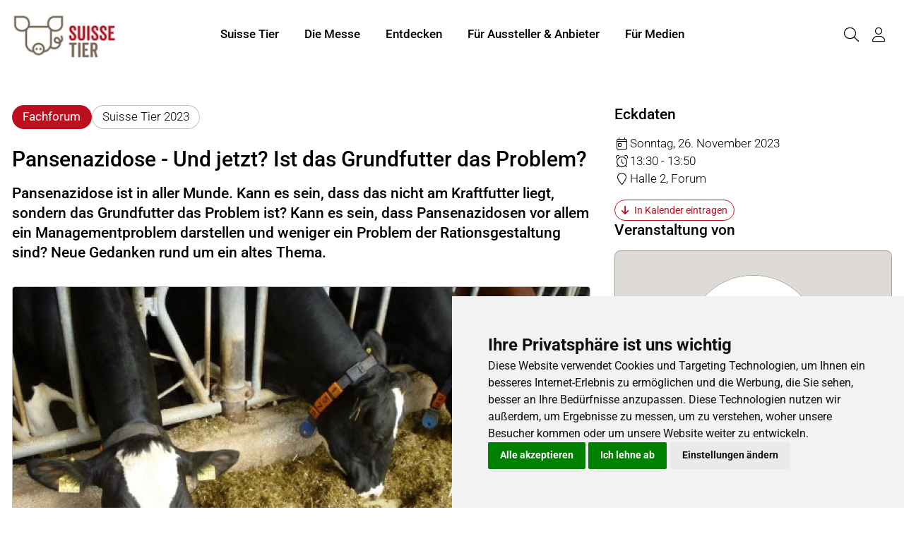

--- FILE ---
content_type: text/html; charset=UTF-8
request_url: https://www.suissetier.ch/de/e/pansenazidose-und-jetzt-ist-das-grundfutter-das-problem.39339
body_size: 8392
content:
<!DOCTYPE html>
<html lang="de">
<head>
                <meta charset="UTF-8">
        <meta name="viewport" content="width=device-width, initial-scale=1">
        <meta name="theme-color" content="#BD101E">
        <meta property="og:url" content="https://www.suissetier.ch/de/e/pansenazidose-und-jetzt-ist-das-grundfutter-das-problem.39339">
        <meta property="og:site_name" content="Suisse Tier">
        <style>
  :root {
    --font-default-family: 'Roboto', sans-serif !important;
  }
</style>

<meta name="google-site-verification" content="qpwL0n9vhlWrNl2VQ7VJ-2UsWROaEoEed3UoftedlHU" />

<meta name="google-site-verification" content="hYi_Z2TXaLqPCnHNyupQ0myBOg9b-3TlBj_5u5VU_S4" />
    
    <meta property="og:type" content="website">
    <meta property="og:title" content="Pansenazidose - Und jetzt?
Ist das Grundfutter das Problem?">
    <meta property="og:description" content="Pansenazidose ist in aller Munde. Kann es sein, dass das nicht am Kraftfutter liegt, sondern das Grundfutter das Problem ist?  Kann es sein, dass Pansenazidosen vor allem ein Managementproblem darstellen und weniger ein Problem der Rationsgestaltung sind? Neue Gedanken rund um ein altes Thema.">
    <meta name="description" content="Pansenazidose ist in aller Munde. Kann es sein, dass das nicht am Kraftfutter liegt, sondern das Grundfutter das Problem ist?  Kann es sein, dass Pansenazidosen vor allem ein Managementproblem darstellen und weniger ein Problem der Rationsgestaltung sind? Neue Gedanken rund um ein altes Thema.">
            <meta property="og:image" content="https://www.suissetier.ch/media/qhd_contain/d152e7c54eab47d369f20f95d6eaf5abe32f3ab60c3320ba2b2d6b903c2f193d/Futtertisch.jpg">
        <title>Pansenazidose - Und jetzt?
Ist das Grundfutter das Problem?</title>
    <link rel="shortcut icon" href="https://www.suissetier.ch/media/raw/e7509c62ba76a06e221b55170556980a9d2764854ad63caf7db5cb5bd048b828.jpg#eyJjYXB0aW9uIjoiIn0=">
    <link rel="author" href="/humans.txt"/>
    
            <link rel="stylesheet" href="/build/8504.5952de40.css"><link rel="stylesheet" href="/build/frontend/app.7212f0fa.css">
        <style>
        :root {--hero-gradient: 0.3 !important;--text-on-white: #000000 !important;--text-on-background: #000000 !important;--grey-on-white: #2d2d2d !important;--thin-line: #00000040 !important;--default: #ffffff !important;--hero-text-main: #ffffff !important;--hero-text-sub: #ffffff !important;--primary-emphasis: #9c0b16 !important;--highlight-on-primary: #d9aaaf !important;--primary: #BD101E !important;--text-on-primary: #ffffff !important;--link: #BD101E !important;--link-hover: #9c0b16 !important;--button: #BD101E !important;--button-hover: #9c0b16 !important;--button-light: #BD101E !important;--button-light-hover: #152b6b !important;--button-text: #ffffff !important;--hero-search-text: #ffffff !important;--hero-search-outline: #ffffff !important;--hero-search-background: #000000 !important;--background: #dedad5 !important;--background-emphasis: #bfbab4 !important;--element-light: #B4C8D5 !important;--element-dark: #38495F !important;--element-light-text: #000000 !important;--element-dark-text: #ffffff !important;--input-border: #aaaaaa !important;--:  !important;--text-on-white-rgb: rgb(0 0 0 / 1) !important;--text-on-background-rgb: rgb(0 0 0 / 1) !important;--grey-on-white-rgb: rgb(45 45 45 / 1) !important;--thin-line-rgb: rgb(0 0 0 / 0.25) !important;--default-rgb: rgb(255 255 255 / 1) !important;--hero-text-main-rgb: rgb(255 255 255 / 1) !important;--hero-text-sub-rgb: rgb(255 255 255 / 1) !important;--primary-emphasis-rgb: rgb(156 11 22 / 1) !important;--highlight-on-primary-rgb: rgb(217 170 175 / 1) !important;--primary-rgb: rgb(189 16 30 / 1) !important;--text-on-primary-rgb: rgb(255 255 255 / 1) !important;--link-rgb: rgb(189 16 30 / 1) !important;--link-hover-rgb: rgb(156 11 22 / 1) !important;--button-rgb: rgb(189 16 30 / 1) !important;--button-hover-rgb: rgb(156 11 22 / 1) !important;--button-light-rgb: rgb(189 16 30 / 1) !important;--button-light-hover-rgb: rgb(21 43 107 / 1) !important;--button-text-rgb: rgb(255 255 255 / 1) !important;--hero-search-text-rgb: rgb(255 255 255 / 1) !important;--hero-search-outline-rgb: rgb(255 255 255 / 1) !important;--hero-search-background-rgb: rgb(0 0 0 / 1) !important;--background-rgb: rgb(222 218 213 / 1) !important;--background-emphasis-rgb: rgb(191 186 180 / 1) !important;--element-light-rgb: rgb(180 200 213 / 1) !important;--element-dark-rgb: rgb(56 73 95 / 1) !important;--element-light-text-rgb: rgb(0 0 0 / 1) !important;--element-dark-text-rgb: rgb(255 255 255 / 1) !important;--input-border-rgb: rgb(170 170 170 / 1) !important;}
    </style>
    <link rel="manifest" href="/de/manifest.json"/>
</head>
<body>
    <script type="text/javascript" src="https://www.termsfeed.com/public/cookie-consent/4.0.0/cookie-consent.js" charset="UTF-8"></script>
<script type="text/javascript" charset="UTF-8">
  document.addEventListener('DOMContentLoaded', function () {
    cookieconsent.run({"notice_banner_type":"simple","consent_type":"express","palette":"light","language":"de","page_load_consent_levels":["strictly-necessary"],"notice_banner_reject_button_hide":false,"preferences_center_close_button_hide":false,"website_name":"Suisse Tier","website_privacy_policy_url":"https://www.messeluzern.ch/de/rechtliches/datenschutz.htm"});
  });
</script>

<script type="text/plain" cookie-consent="tracking" async src="https://www.googletagmanager.com/gtag/js?id=G-VB6KMDP4SW"></script>
<script type="text/plain" cookie-consent="tracking">
  window.dataLayer = window.dataLayer || []; function gtag(){dataLayer.push(arguments);} gtag('js', new Date()); gtag('config', 'G-VB6KMDP4SW');
</script>

    
<link rel="stylesheet" href="/build/3184.99e27c97.css"><link rel="stylesheet" href="/build/cdf.c2946a08.css">
<script src="/build/runtime.91f7c615.js" defer></script><script src="/build/6622.904ebe9f.js" defer></script><script src="/build/7853.f3ff1d4b.js" defer></script><script src="/build/5199.41e94d77.js" defer></script><script src="/build/5024.b891b1ae.js" defer></script><script src="/build/7576.08285408.js" defer></script><script src="/build/353.f672fb07.js" defer></script><script src="/build/5381.92150124.js" defer></script><script src="/build/8651.62094dee.js" defer></script><script src="/build/3184.5892f261.js" defer></script><script src="/build/6303.1a5abad9.js" defer></script><script src="/build/9699.96a56bd8.js" defer></script><script src="/build/4204.6fa0e3e9.js" defer></script><script src="/build/cdf.38c3f53e.js" defer></script>
<link rel="stylesheet" href="/build/frontend/conteo-london.5aaafd92.css">
<script src="/build/frontend/conteo-london.619a4291.js" defer></script>

    <div class="offcanvas offcanvas-end" data-bs-scroll="true" tabindex="-1" id="offcanvas-navigation-london-mobile-main"
         aria-labelledby="offcanvas-navigation-london-mobile-main-label">
        <div class="offcanvas-header">
            <h3 class="offcanvas-title text-truncate" id="offcanvas-navigation-london-mobile-main-label"><a href="/de" class="text-decoration-none text-default">Suisse Tier</a></h3>
            <button type="button" class="btn-close flex-shrink-0" data-bs-dismiss="offcanvas" aria-label="Schliessen"></button>
        </div>
        <div class="offcanvas-body pt-0">
            <div class="vstack gap-2">
                <div class="vstack navigation-london-items navigation-london-items-mobile" id="navigation-london-items-mobile">
                                                                                                <button class="btn btn-toggle"
                                    data-bs-toggle="collapse"
                                    data-bs-target="#collapse-nav-1"
                                    aria-label="Suisse Tier"
                                    aria-expanded="false" aria-controls="collapse-nav-1">
                                Suisse Tier
                            </button>

                            <div class="collapse ms-3" id="collapse-nav-1" data-bs-parent="#navigation-london-items-mobile">
                                <div class="vstack">
                                                                            <a href="/de/mehr-als-eine-messe" class="text-decoration-none text-default p-1" target="_self" title="Mehr als eine Messe">
                                            Mehr als eine Messe
                                                                                    </a>
                                                                            <a href="/partner" class="text-decoration-none text-default p-1" target="_self" title="Partner">
                                            Partner
                                                                                    </a>
                                                                            <a href="/de/mehr-als-eine-messe#mitglied" class="text-decoration-none text-default p-1" target="_self" title="Mitglied werden">
                                            Mitglied werden
                                                                                    </a>
                                                                            <a href="/de/messe#kontakt" class="text-decoration-none text-default p-1" target="_self" title="Kontakt">
                                            Kontakt
                                                                                    </a>
                                                                    </div>
                            </div>
                                                                                                                        <button class="btn btn-toggle"
                                    data-bs-toggle="collapse"
                                    data-bs-target="#collapse-nav-2"
                                    aria-label="Die Messe"
                                    aria-expanded="false" aria-controls="collapse-nav-2">
                                Die Messe
                            </button>

                            <div class="collapse ms-3" id="collapse-nav-2" data-bs-parent="#navigation-london-items-mobile">
                                <div class="vstack">
                                                                            <a href="/de/rueckblick" class="text-decoration-none text-default p-1" target="_self" title="Rückblick - Suisse Tier 2025">
                                            Rückblick - Suisse Tier 2025
                                                                                    </a>
                                                                            <a href="/de/ausblick" class="text-decoration-none text-default p-1" target="_self" title="Save the date – Suisse Tier 2027">
                                            Save the date – Suisse Tier 2027
                                                                                    </a>
                                                                    </div>
                            </div>
                                                                                                                        <button class="btn btn-toggle"
                                    data-bs-toggle="collapse"
                                    data-bs-target="#collapse-nav-3"
                                    aria-label="Entdecken"
                                    aria-expanded="false" aria-controls="collapse-nav-3">
                                Entdecken
                            </button>

                            <div class="collapse ms-3" id="collapse-nav-3" data-bs-parent="#navigation-london-items-mobile">
                                <div class="vstack">
                                                                            <a href="/de/themen" class="text-decoration-none text-default p-1" target="_self" title="Themen">
                                            Themen
                                                                                    </a>
                                                                            <a href="/de/inhalte" class="text-decoration-none text-default p-1" target="_self" title="Beiträge">
                                            Beiträge
                                                                                    </a>
                                                                            <a href="/de/aussteller" class="text-decoration-none text-default p-1" target="_self" title="Aussteller &amp; Anbieter">
                                            Aussteller &amp; Anbieter
                                                                                    </a>
                                                                            <a href="/de/mitglieder" class="text-decoration-none text-default p-1" target="_self" title="Community">
                                            Community
                                                                                    </a>
                                                                            <a href="/de/newsfeed" class="text-decoration-none text-default p-1" target="_self" title="Newsfeed">
                                            Newsfeed
                                                                                    </a>
                                                                    </div>
                            </div>
                                                                                                                        <button class="btn btn-toggle"
                                    data-bs-toggle="collapse"
                                    data-bs-target="#collapse-nav-4"
                                    aria-label="Für Aussteller &amp; Anbieter"
                                    aria-expanded="false" aria-controls="collapse-nav-4">
                                Für Aussteller &amp; Anbieter
                            </button>

                            <div class="collapse ms-3" id="collapse-nav-4" data-bs-parent="#navigation-london-items-mobile">
                                <div class="vstack">
                                                                            <a href="/de/fueranbieter" class="text-decoration-none text-default p-1" target="_self" title="365-Marketing-Paket">
                                            365-Marketing-Paket
                                                                                    </a>
                                                                    </div>
                            </div>
                                                                                                                        <a class="btn" href="/de/medien" target="_self" title="Für Medien">Für Medien</a>
                                                            </div>

                            </div>
        </div>
    </div>

    <div class="offcanvas offcanvas-end" data-bs-scroll="true" tabindex="-1" id="offcanvas-navigation-london-mobile-account"
         aria-labelledby="offcanvas-navigation-london-mobile-account-label">
        <div class="offcanvas-header">
            <h3 class="offcanvas-title text-truncate" id="offcanvas-navigation-london-mobile-account-label">Mein Account</h3>
            <button type="button" class="btn-close flex-shrink-0" data-bs-dismiss="offcanvas" aria-label="Schliessen"></button>
        </div>
        <div class="offcanvas-body pt-0">
            <div class="vstack navigation-london-items">
                    
    <a class="text-decoration-none text-default p-1" href="/newsfeed" target="_self" title="Mein Newsfeed"><i class="fa-light fa-solid fa-newspaper fa-fw me-1"></i>Mein Newsfeed</a>
    <a class="text-decoration-none text-default p-1" href="#" data-controller="AsyncGeneric" data-bs-dismiss="offcanvas" title="Mein Account"
       data-b-modal-show="/de/login-wall"><i class="fa-light fa-user fa-fw me-1"></i>Mein Account</a>
            </div>
        </div>
    </div>

    
<nav class="navigation-london d-flex fixed-top ">
    <div class="flex-grow-1 flex-basis-0 d-flex align-items-center px-2 logo-column">
        <div class="position-relative h-100 w-100 d-flex align-items-center logo-container">
            <div class="position-absolute top-0 bottom-0 start-0 end-0 d-flex align-items-center">
                <a href="/de">
                    <img class="logo logo-positive" src="https://www.suissetier.ch/media/raw/9c4ed727d94fca778d49db44de0a6fcda41f724f707a6bdef24897070f7cf8f7.jpg#eyJjYXB0aW9uIjoiIn0=" alt="Logo">
                </a>
            </div>
            <div class="position-absolute top-0 bottom-0 start-0 end-0 d-flex align-items-center pe-none">
                <img class="logo logo-negative" src="" alt="Logo">
            </div>
        </div>
    </div>
            <div class="align-items-center py-2 overflow-hidden navigation-london-items navigation-london-main-items navigation-london-desktop-only list-unstyled m-0">
                                                <div class="dropdown-hover">
                        <button class="btn text-nowrap" aria-label="Suisse Tier">
                            Suisse Tier
                        </button>
                        <ul class="dropdown-menu">
                                                            <li><a class="dropdown-item" href="/de/mehr-als-eine-messe" target="_self" title="Mehr als eine Messe">Mehr als eine Messe
                                        <div class="small"></div>
                                    </a></li>
                                                            <li><a class="dropdown-item" href="/partner" target="_self" title="Partner">Partner
                                        <div class="small"></div>
                                    </a></li>
                                                            <li><a class="dropdown-item" href="/de/mehr-als-eine-messe#mitglied" target="_self" title="Mitglied werden">Mitglied werden
                                        <div class="small"></div>
                                    </a></li>
                                                            <li><a class="dropdown-item" href="/de/messe#kontakt" target="_self" title="Kontakt">Kontakt
                                        <div class="small"></div>
                                    </a></li>
                                                    </ul>
                    </div>
                                                                <div class="dropdown-hover">
                        <button class="btn text-nowrap" aria-label="Die Messe">
                            Die Messe
                        </button>
                        <ul class="dropdown-menu">
                                                            <li><a class="dropdown-item" href="/de/rueckblick" target="_self" title="Rückblick - Suisse Tier 2025">Rückblick - Suisse Tier 2025
                                        <div class="small"></div>
                                    </a></li>
                                                            <li><a class="dropdown-item" href="/de/ausblick" target="_self" title="Save the date – Suisse Tier 2027">Save the date – Suisse Tier 2027
                                        <div class="small"></div>
                                    </a></li>
                                                    </ul>
                    </div>
                                                                <div class="dropdown-hover">
                        <button class="btn text-nowrap" aria-label="Entdecken">
                            Entdecken
                        </button>
                        <ul class="dropdown-menu">
                                                            <li><a class="dropdown-item" href="/de/themen" target="_self" title="Themen">Themen
                                        <div class="small"></div>
                                    </a></li>
                                                            <li><a class="dropdown-item" href="/de/inhalte" target="_self" title="Beiträge">Beiträge
                                        <div class="small"></div>
                                    </a></li>
                                                            <li><a class="dropdown-item" href="/de/aussteller" target="_self" title="Aussteller &amp; Anbieter">Aussteller &amp; Anbieter
                                        <div class="small"></div>
                                    </a></li>
                                                            <li><a class="dropdown-item" href="/de/mitglieder" target="_self" title="Community">Community
                                        <div class="small"></div>
                                    </a></li>
                                                            <li><a class="dropdown-item" href="/de/newsfeed" target="_self" title="Newsfeed">Newsfeed
                                        <div class="small"></div>
                                    </a></li>
                                                    </ul>
                    </div>
                                                                <div class="dropdown-hover">
                        <button class="btn text-nowrap" aria-label="Für Aussteller &amp; Anbieter">
                            Für Aussteller &amp; Anbieter
                        </button>
                        <ul class="dropdown-menu">
                                                            <li><a class="dropdown-item" href="/de/fueranbieter" target="_self" title="365-Marketing-Paket">365-Marketing-Paket
                                        <div class="small"></div>
                                    </a></li>
                                                    </ul>
                    </div>
                                                                <div>
                        <a href="/de/medien" class="btn text-nowrap" target="_self" title="Für Medien">Für Medien</a>
                    </div>
                                    </div>

        <div class="flex-grow-1 flex-basis-0 d-flex align-items-center justify-content-end p-2 gap-1">
            <div class="navigation-london-desktop-only">
                            </div>
            <div class="gap-0 navigation-london-items navigation-london-mobile-only">
                <a href="/de/suche" class="btn px-1 btn" title="Suche">
                    <i class="fa-light fa-magnifying-glass fs-5 vertical-align-middle"></i>
                </a>

                
                <button class="btn px-1 btn" type="button" data-bs-toggle="offcanvas" data-bs-target="#offcanvas-navigation-london-mobile-account"
                        aria-controls="offcanvas-navigation-london-mobile-account" title="Mein Account">
                    <i class="fa-light fa-user fs-5 vertical-align-middle"></i>
                </button>

                <button class="btn px-1 btn" type="button" data-bs-toggle="offcanvas" data-bs-target="#offcanvas-navigation-london-mobile-main"
                        aria-controls="offcanvas-navigation-london-mobile-main" title="Ein-/Ausklappen">
                    <i class="fa-light fa-bars fs-5 vertical-align-middle"></i>
                </button>
            </div>
            <div class="gap-0 navigation-london-items navigation-london-desktop-only">
                <a href="/de/suche" class="btn px-1 btn" title="Suche">
                    <i class="fa-light fa-magnifying-glass fs-5 vertical-align-middle"></i>
                </a>

                
                <div class="dropdown-hover position-relative">
                    <button class="btn px-1" title="Mein Account">
                        <i class="fa-light fa-user fs-5 vertical-align-middle"></i>
                    </button>
                    <ul class="dropdown-menu dropdown-menu-end">
                                
    <li><a class="dropdown-item" href="/newsfeed" target="_self" title="Mein Newsfeed"><i class="fa-light fa-solid fa-newspaper fa-fw me-1"></i>Mein Newsfeed</a></li>
    <li><a class="dropdown-item" href="#" data-controller="AsyncGeneric"  title="Mein Account"
       data-b-modal-show="/de/login-wall"><i class="fa-light fa-user fa-fw me-1"></i>Mein Account</a></li>
                    </ul>
                </div>
            </div>
        </div>
    </nav>

    <div class="navigation-london-padding"></div>

                        <nav class="navigation-quick">
    <div class="small-container">
                    <a href="de/aussteller" target="_self" title="Aussteller"><i class="fa-light fa-store"></i>Aussteller</a>
                    <a href="https://www.suissetier.ch/de/hallplan" target="_self" title="Hallenplan"><i class="fa-light fa-regular fa-map"></i>Hallenplan</a>
                    <a href="/de/veranstaltungen" target="_self" title="Programm"><i class="fa-light fa-calendar"></i>Programm</a>
                    <a href="de/user/bookmark/" target="_self" title="Merkliste"><i class="fa-light fa-star"></i>Merkliste</a>
            </div>
</nav>
        <div data-metric-pixel="/cpt/1eyJvIjoiQ29udGVudCIsImkiOjM5MzM5LCJhIjoidmlldyIsInUiOm51bGwsIl9wIjoyNTF90" data-metric-lazy="false"></div>
    
    
        <section class="bg-body py-5">
        <div class="container">
            <div class="row gx-4 gy-5">
                <article class="col-lg-8">
                    <header class="hstack gap-1 flex-wrap mb-3">
                        <span class="badge badge-content-type">
                                                        Fachforum
                        </span>
                                                    <span class="badge badge-platform">Suisse Tier 2023</span>
                                            </header>
                    <h1 class="mt-0 fs-3">Pansenazidose - Und jetzt?
Ist das Grundfutter das Problem?</h1>
                    <p class="fs-5 lh-md"><strong>Pansenazidose ist in aller Munde. Kann es sein, dass das nicht am Kraftfutter liegt, sondern das Grundfutter das Problem ist?  Kann es sein, dass Pansenazidosen vor allem ein Managementproblem darstellen und weniger ein Problem der Rationsgestaltung sind? Neue Gedanken rund um ein altes Thema.</strong></p>

                    <a href="/de/p/hofmann-nutrition-ag.141469" class="text-decoration-none text-default d-lg-none">
    <div class="hstack gap-1">
        <div class="flex-grow-0 flex-shrink-0">
            
    <div class="profile-picture lazyload profile-picture-sm"
                            data-bg="https://www.suissetier.ch/media/provider_logo/d6a472531ac02b321c68ed73f8255114de9028358f3ad931bc17c9f61a4c21aa.jpg"
                role="img" aria-label="Logo Hofmann Nutrition AG"
                >
            </div>
        </div>
        <div class="overflow-hidden">
            <small>
                <div class="text-truncate"><strong>Hofmann Nutrition AG</strong></div>
                                    <div class="text-truncate">
                        Bützberg,
                        Schweiz
                    </div>
                            </small>
        </div>
    </div>
</a>

                    <p class="mt-3">
                        
                                                                    </p>

                    



                    <div data-controller="SplideGallery">
    <div class="splide splide-gallery-main mt-4 aspect-16x9">
        <div class="splide__track">
            <ul class="splide__list">
                                                        <li class="splide__slide"
                                                >
                                                    <figure class="m-0 position-relative border misc-rounded overflow-hidden">
                                <a class="d-flex justify-content-center"
                                   href="https://www.suissetier.ch/media/raw/d152e7c54eab47d369f20f95d6eaf5abe32f3ab60c3320ba2b2d6b903c2f193d/Futtertisch.jpg" target="_blank" data-fslightbox>
                                    <img class="aspect-16x9 w-100 fit-contain"
                                         src="https://www.suissetier.ch/media/fullhd/d152e7c54eab47d369f20f95d6eaf5abe32f3ab60c3320ba2b2d6b903c2f193d/Futtertisch.jpg"
                                         alt=""
                                         loading="lazy">
                                </a>
                                                            </figure>
                                            </li>
                                                        <li class="splide__slide"
                                                >
                                                    <figure class="m-0 position-relative border misc-rounded overflow-hidden">
                                <a class="d-flex justify-content-center"
                                   href="https://www.suissetier.ch/media/raw/6e3b716660e4f6cf5acb5047fe5335d8a9f1e4b7c0431c71da80f6e3b41f3dbe/Powermaid.jpg" target="_blank" data-fslightbox>
                                    <img class="aspect-16x9 w-100 fit-contain"
                                         src="https://www.suissetier.ch/media/fullhd/6e3b716660e4f6cf5acb5047fe5335d8a9f1e4b7c0431c71da80f6e3b41f3dbe/Powermaid.jpg"
                                         alt=""
                                         loading="lazy">
                                </a>
                                                            </figure>
                                            </li>
                                                        <li class="splide__slide"
                                                >
                                                    <figure class="m-0 position-relative border misc-rounded overflow-hidden">
                                <a class="d-flex justify-content-center"
                                   href="https://www.suissetier.ch/media/raw/81729f664d2549af52690f389d0eb0297add2a6fef84858f73ff989759cf81ac/phpLiPGkC.jpg" target="_blank" data-fslightbox>
                                    <img class="aspect-16x9 w-100 fit-contain"
                                         src="https://www.suissetier.ch/media/fullhd/81729f664d2549af52690f389d0eb0297add2a6fef84858f73ff989759cf81ac/phpLiPGkC.jpg"
                                         alt=""
                                         loading="lazy">
                                </a>
                                                            </figure>
                                            </li>
                
            </ul>
        </div>
    </div>

            <div id="galleryThumbnailContainer" style="margin-top: 0.25rem">
            <div class="splide splide-gallery-thumbnail">
                <div class="splide__track">
                    <ul class="splide__list">
                                                    <li class="splide__slide">
                                <div class="aspect-16x9 background-center background-contain "
                                     style="background-image: url('https://www.suissetier.ch/media/fullhd/d152e7c54eab47d369f20f95d6eaf5abe32f3ab60c3320ba2b2d6b903c2f193d/Futtertisch.jpg')"
                                     aria-label=""></div>
                            </li>
                                                    <li class="splide__slide">
                                <div class="aspect-16x9 background-center background-contain "
                                     style="background-image: url('https://www.suissetier.ch/media/fullhd/6e3b716660e4f6cf5acb5047fe5335d8a9f1e4b7c0431c71da80f6e3b41f3dbe/Powermaid.jpg')"
                                     aria-label=""></div>
                            </li>
                                                    <li class="splide__slide">
                                <div class="aspect-16x9 background-center background-contain "
                                     style="background-image: url('https://www.suissetier.ch/media/fullhd/81729f664d2549af52690f389d0eb0297add2a6fef84858f73ff989759cf81ac/phpLiPGkC.jpg')"
                                     aria-label=""></div>
                            </li>
                                            </ul>
                </div>
            </div>
        </div>
    </div>

                    <div class="mt-5">
                        <div class="content-block" data-metric-links="/cpt/1eyJvIjoiQ29udGVudCIsImkiOjM5MzM5LCJhIjoibGluayIsInUiOm51bGwsIl9wIjoyNTF90">
                            <h3><strong>Beschreibung Ihres Referates</strong></h3>
<p>Pansenazidose scheint f&uuml;r jedes Problem in der Milchviehhaltung verantwortlich zu sein. Aber schon 2007 hat J.P. Jouany, vom INRA Research Center, darauf hingewiesen, dass eine Pansen&uuml;bers&auml;uerung &uuml;ber einen l&auml;ngeren Zeitraum nicht m&ouml;glich ist.</p>
<p>Die Schwankungen im Pansen-pH st&ouml;ren das &Ouml;kosystem und die Biodiversit&auml;t im Pansen massiv. Diese werden durch zu viel Kraftfutter im Vergleich zum Grundfutter verursacht. Das kann sein, weil zu viel Kraftfutter auf einmal &uuml;ber den Transponder oder einen Melkroboter angeboten wird, das kann sein, weil den Tieren das Grundfutter nicht schmeckt und selektiert wird. Oft ist der Futtertisch nicht den ganzen Tag &uuml;ber voll und die Tiere fressen &uuml;berhastet, wenn das neue Futter kommt. Damit gelangt St&auml;rke aus den Pansen in die tieferen Magendarmregionen, vor allem an den Dickdarm. Der Darm sch&uuml;tzt den Organismus nur mit einer einzigen, d&uuml;nnen Zellschicht. Der Darm wir undicht. F&uuml;r den Schutz des Organismus und f&uuml;r die Reparation werden bis zu 2 kg Glukose aufgewendet. Zur Bildung von 1 l Milch braucht es 70 g (!) Glukose. Damit f&uuml;hrt ein schwankender Pansen-pH, zu einer schlechteren Futterverwertung. Es werden N&auml;hrstoffe f&uuml;r die Abwehr und die Reparation ben&ouml;tigt. Die Effizienz der F&uuml;tterung (kg Trockenmassenaufnahme pro kg Milch) nimmt ab. Das betriebswirtschaftliche Ergebnis wird nach unten gezogen.</p>
<p>Es scheint daher unumg&auml;nglich, Stabilisatoren f&uuml;r den Erhalt der Biodiversit&auml;t im Pansen und im Darm einzusetzen. &nbsp;</p>
<p></p>
<p></p>
                        </div>
                    </div>

                                            <h2 class="mt-4">Sprechende (2)</h2>
                        <div class="vstack gap-4 mt-4">
                                                            <div class="row align-items-center flex-column flex-sm-row gx-4 gy-2 my-0">
                                    <div class="col flex-grow-0 flex-shrink-0">
                                        <div class="profile-picture m-auto m-sm-0">
                                                                                            <img loading="lazy" src="https://www.suissetier.ch/media/profile_image/c95bdc6dc2cd6865b16ac269118265dd94e87c44be1d646ad762fd283fabda5e/IMG_0070.JPG"
                                                     alt="Mag. FH, Dr. Michael Neumayer">
                                                                                    </div>
                                    </div>
                                    <div class="col">
                                        <div class="vstack gap-2">
                                            <div class="hstack flex-wrap gap-1 justify-content-center justify-content-sm-start">
                                                <h4 class="fs-5 m-0 text-center text-sm-start">Mag. FH, Dr. Michael Neumayer</h4>
                                                                                            </div>
                                                                                            <p class="m-0 text-center text-sm-start">Tierarzt</p>
                                                                                                                                                                                    <div class="hstack gap-1 flex-wrap justify-content-center justify-content-sm-start">
                                                    <a data-controller="AsyncGeneric"
                                                       data-b-modal-show="/de/e/pansenazidose-und-jetzt-ist-das-grundfutter-das-problem.39339/speaker/0"
                                                       href="#" class="btn btn-tertiary btn-sm">
                                                        <i class="fa-light fa-user me-1"></i>Mehr Infos</a>
                                                </div>
                                                                                    </div>
                                    </div>
                                </div>
                                                            <div class="row align-items-center flex-column flex-sm-row gx-4 gy-2 my-0">
                                    <div class="col flex-grow-0 flex-shrink-0">
                                        <div class="profile-picture m-auto m-sm-0">
                                                                                            <img loading="lazy" src="https://www.suissetier.ch/media/profile_image/d856b9bd0c7413f85f517b5c92f354f2837281268c0c9b16de2b8c6503679936/Tobler%20Bild.jpg"
                                                     alt="Tobler Reto">
                                                                                    </div>
                                    </div>
                                    <div class="col">
                                        <div class="vstack gap-2">
                                            <div class="hstack flex-wrap gap-1 justify-content-center justify-content-sm-start">
                                                <h4 class="fs-5 m-0 text-center text-sm-start">Tobler Reto</h4>
                                                                                            </div>
                                                                                            <p class="m-0 text-center text-sm-start">Leiter Ressort Agrar Schweiz der Hofmann Nutrition AG</p>
                                                                                                                                                                                    <div class="hstack gap-1 flex-wrap justify-content-center justify-content-sm-start">
                                                    <a data-controller="AsyncGeneric"
                                                       data-b-modal-show="/de/e/pansenazidose-und-jetzt-ist-das-grundfutter-das-problem.39339/speaker/1"
                                                       href="#" class="btn btn-tertiary btn-sm">
                                                        <i class="fa-light fa-user me-1"></i>Mehr Infos</a>
                                                </div>
                                                                                    </div>
                                    </div>
                                </div>
                                                    </div>
                                    </article>

                <div class="col-lg-4">
                    <div class="row row-cols-1 row-cols-sm-2 row-cols-lg-1">
                                                    
<div class="col">
    <h3>Eckdaten</h3>
    <ul class="vstack gap-1 list-unstyled">
                    <li class="hstack gap-1 align-items-start">
                <i class="fa-light fa-calendar-day fa-fw lh-base flex-grow-0 flex-shrink-0"></i>
                Sonntag, 26. November 2023
            </li>
                            <li class="hstack gap-1 align-items-start">
                    <i class="fa-light fa-alarm-clock fa-fw lh-base flex-grow-0 flex-shrink-0"></i>
                    13:30
                    - 13:50                </li>
                    
                    <li class="hstack gap-1 align-items-start">
                <i class="fa-light fa-location-pin fa-fw lh-base flex-grow-0 flex-shrink-0"></i>
                Halle 2, Forum
            </li>
                    </ul>
            <a href="/de/calendar/event/39339"
           target="_blank"
           class="btn btn-tertiary btn-sm">
            <i class="fa-solid fa-arrow-down me-1"></i>In Kalender eintragen
        </a>
    </div>
                        <div class="col">
                            <h3>Veranstaltung von</h3>
                            
<a href="/de/p/hofmann-nutrition-ag.141469" class="text-decoration-none interactive-card">
    <div class="card-container">
        <div class="card bg-body-secondary">
            <div class="card-body">
                <div class="vstack gap-2">
                    
    <div class="profile-picture m-auto">
                    <img loading="lazy" src="https://www.suissetier.ch/media/provider_logo/d6a472531ac02b321c68ed73f8255114de9028358f3ad931bc17c9f61a4c21aa.jpg" alt="Logo Hofmann Nutrition AG">
            </div>
                    <div class="vstack gap-1">
                        <h3 class="my-0 text-center">Hofmann Nutrition AG</h3>
                                                    <small class="text-center">
                                Bützberg,
                                Schweiz
                            </small>
                                            </div>
                                            <div class="hstack gap-1 flex-wrap justify-content-center">
                                                                    <span class="btn btn-tertiary btn-sm"
            data-controller="AsyncGeneric"
            data-b-modal-show="/de/login-wall"
            role="checkbox" tabindex="0"
            aria-checked="false"
            aria-label="Folgen">
            <i class="fa-light fa-user-plus me-1"></i>Folgen
        </span>
                                                        </div>
                                    </div>
            </div>
        </div>
    </div>
</a>

                                                    </div>
                        <div class="col">
                            <h3>Veranstaltung teilen</h3>
                            <div class="hstack gap-1 flex-wrap">
    <a target="_blank" title="Auf LinkedIn teilen"
       href="https://www.linkedin.com/shareArticle?mini=true&amp;title=Pansenazidose - Und jetzt?
Ist das Grundfutter das Problem?&amp;url=https://www.suissetier.ch/de/e/pansenazidose-und-jetzt-ist-das-grundfutter-das-problem.39339"><i class="fa-brands fa-2x fa-linkedin"></i></a>
    <a target="_blank" title="Auf X / Twitter teilen"
       href="https://twitter.com/intent/tweet?text=Pansenazidose - Und jetzt?
Ist das Grundfutter das Problem?&url=https://www.suissetier.ch/de/e/pansenazidose-und-jetzt-ist-das-grundfutter-das-problem.39339"><i class="fa-brands fa-2x fa-x-twitter"></i></a>
    <a target="_blank" title="Auf Facebook teilen"
       href="https://www.facebook.com/sharer/sharer.php?u=https://www.suissetier.ch/de/e/pansenazidose-und-jetzt-ist-das-grundfutter-das-problem.39339"><i class="fa-brands fa-2x fa-facebook"></i></a>
    <a target="_blank" title="Per Email teilen"
       href="mailto:?&amp;subject=Pansenazidose - Und jetzt?
Ist das Grundfutter das Problem?&amp;body=https://www.suissetier.ch/de/e/pansenazidose-und-jetzt-ist-das-grundfutter-das-problem.39339"><i class="fa-light fa-2x fa-envelope"></i></a>
</div>
                        </div>
                    </div>
                </div>
            </div>
        </div>
    </section>

    <section class="py-5 bg-body-secondary">
        <div class="container">
                            <div class="block block-title">
                    <h2>Zugehörige Themengebiete (4)</h2>
                </div>
                
<div class="block">
        <div class="row g-1 g-md-2 row-cols-1 row-cols-md-3 row-cols-xl-4">
                            <div class="col">
    <a href="/de/t/viehpflege-und-tiergesundheit.64267" class="text-decoration-none interactive-card vstack h-100">
        <div class="card-topic-3d-effect"></div>
        <div class="card-container flex-grow-1">
            <div class="card bg-primary mt-0 h-100 hstack d-md-block">
                <div data-metric-pixel="/cpt/1eyJvIjoiVG9waWMiLCJpIjo2NDI2NywiYSI6ImltcHJlc3Npb24iLCJ1IjpudWxsLCJfcCI6MjUxfQ0" data-metric-lazy="true"></div>
                <div class="aspect-16x9 flex-shrink-0 flex-grow-0 background-center background-cover lazyload" style="min-height: 3.75rem"
                     data-bg="https://www.suissetier.ch/media/topic/6b762f7cdd857e0cd62a9a3bce8ce8f3bab126d17a464f14998aa5718ea683bd.jpg"
                     role="img" aria-label=""></div>
                <div class="card-body py-0 px-2 p-md-3 min-height-md-8rem">
                    <h4 class="m-0 line-clamp-2 d-md-block">Viehpflege und Tiergesundheit</h4>
                                            <small class="d-none d-md-block mt-1"><i class="fa-light fa-arrow-right me-1"></i>355 Inhalte</small>
                                    </div>
            </div>
        </div>
    </a>
</div>
                    <div class="col">
    <a href="/de/t/tiergesundheit-tierwohl.64243" class="text-decoration-none interactive-card vstack h-100">
        <div class="card-topic-3d-effect"></div>
        <div class="card-container flex-grow-1">
            <div class="card bg-primary mt-0 h-100 hstack d-md-block">
                <div data-metric-pixel="/cpt/1eyJvIjoiVG9waWMiLCJpIjo2NDI0MywiYSI6ImltcHJlc3Npb24iLCJ1IjpudWxsLCJfcCI6MjUxfQ0" data-metric-lazy="true"></div>
                <div class="aspect-16x9 flex-shrink-0 flex-grow-0 background-center background-cover lazyload" style="min-height: 3.75rem"
                     data-bg="https://www.suissetier.ch/media/topic/ed86af411504d0871fe08c37b954a28669c3546bcddd95fa853898c9911f16b5.jpg"
                     role="img" aria-label=""></div>
                <div class="card-body py-0 px-2 p-md-3 min-height-md-8rem">
                    <h4 class="m-0 line-clamp-2 d-md-block">Tiergesundheit / Tierwohl</h4>
                                            <small class="d-none d-md-block mt-1"><i class="fa-light fa-arrow-right me-1"></i>285 Inhalte</small>
                                    </div>
            </div>
        </div>
    </a>
</div>
                    <div class="col">
    <a href="/de/t/milch.64240" class="text-decoration-none interactive-card vstack h-100">
        <div class="card-topic-3d-effect"></div>
        <div class="card-container flex-grow-1">
            <div class="card bg-primary mt-0 h-100 hstack d-md-block">
                <div data-metric-pixel="/cpt/1eyJvIjoiVG9waWMiLCJpIjo2NDI0MCwiYSI6ImltcHJlc3Npb24iLCJ1IjpudWxsLCJfcCI6MjUxfQ0" data-metric-lazy="true"></div>
                <div class="aspect-16x9 flex-shrink-0 flex-grow-0 background-center background-cover lazyload" style="min-height: 3.75rem"
                     data-bg="https://www.suissetier.ch/media/topic/3287514465f08d984d9a5b32204f13ff5bed6552f3037684953efc4867e9ede6.jpg"
                     role="img" aria-label=""></div>
                <div class="card-body py-0 px-2 p-md-3 min-height-md-8rem">
                    <h4 class="m-0 line-clamp-2 d-md-block">Milch</h4>
                                            <small class="d-none d-md-block mt-1"><i class="fa-light fa-arrow-right me-1"></i>180 Inhalte</small>
                                    </div>
            </div>
        </div>
    </a>
</div>
                    <div class="col">
    <a href="/de/t/futtermittel.64258" class="text-decoration-none interactive-card vstack h-100">
        <div class="card-topic-3d-effect"></div>
        <div class="card-container flex-grow-1">
            <div class="card bg-primary mt-0 h-100 hstack d-md-block">
                <div data-metric-pixel="/cpt/1eyJvIjoiVG9waWMiLCJpIjo2NDI1OCwiYSI6ImltcHJlc3Npb24iLCJ1IjpudWxsLCJfcCI6MjUxfQ0" data-metric-lazy="true"></div>
                <div class="aspect-16x9 flex-shrink-0 flex-grow-0 background-center background-cover lazyload" style="min-height: 3.75rem"
                     data-bg="https://www.suissetier.ch/media/topic/4d70fb981e5ca1e2fafe6cf37f326c1f608f16dce26b96bb367c65a5973d2a37.jpg"
                     role="img" aria-label=""></div>
                <div class="card-body py-0 px-2 p-md-3 min-height-md-8rem">
                    <h4 class="m-0 line-clamp-2 d-md-block">Futtermittel</h4>
                                            <small class="d-none d-md-block mt-1"><i class="fa-light fa-arrow-right me-1"></i>177 Inhalte</small>
                                    </div>
            </div>
        </div>
    </a>
</div>
    </div>
</div>
            
            <div data-controller="AutoClick"
                 data-async-reload="/de/c/39339/similar">
            </div>
        </div>
    </section>
    <footer class="py-5">
        <div class="container" role="navigation" aria-label="Navigation Fusszeile">
    <div class="row gx-4 gy-5">
        <div class="col-lg-6">
            <div class="content-block">
                <p><a rel="noopener" href="https://messeluzern.ch/" target="_blank"><img src="https://www.suissetier.ch/media/w-200-h-79-dpr-2/b4013e4e0a0809a16d71cda6fbcc8f518983fe29f7f08371a83233230ccbf81c/LogoHorizontalMesseLuzernweiss.svg#eyJjYXB0aW9uIjoiTG9nb0hvcml6b250YWxNZXNzZUx1emVybndlaXNzLnN2ZyJ9" alt="Messe Luzern" width="200" height="79" loading="lazy"></a></p>
<p>&nbsp;</p>
<p><a rel="noopener" href="https://messeluzern.ch/nutzungsbedingungen" target="_blank">Nutzungsbedingungen</a><br><a rel="noopener" href="https://messeluzern.ch/datenschutz" target="_blank">Datenschutzerkl&auml;rung</a><br><a rel="noopener" href="https://messeluzern.ch/impressum" target="_blank">Impressum</a></p>
            </div>
        </div>
        <div class="col-lg-3">
            <div class="content-block">
                <p><a href="/de/ticket-hilfe" class="btn btn-primary">Ticket-Support</a></p>
<p><a href="/de/messe#kontakt" title="Newsletter" class="btn btn-primary">Kontakt</a></p>
            </div>
        </div>
        <div class="col-lg-3">
            <div class="content-block">
                <h2>Newsletter</h2>
<p><a class="btn btn-primary" href="/de/newsletter" title="Newsletter">Newsletter-Anmeldung</a></p>
<h2>Folgen Sie der Suisse Tier</h2>
<p><a href="https://www.instagram.com/suissetier/" target="_blank" title="Instagram Zebi" rel="noopener"><img class="auto" src="https://www.suissetier.ch/media/w-33-h-33-dpr-2/d142b0484a21338ac31bd8ccc7b474881979aac653d9bb3f5f75f990adce5933/Instagram_Footer_MeLu.svg#eyJjYXB0aW9uIjoiSW5zdGFncmFtX0Zvb3Rlcl9NZUx1LnN2ZyJ9" alt="" width="33" height="33" loading="lazy"></a> <a rel="noopener" href="https://www.facebook.com/suissetier" target="_blank"><img src="https://www.suissetier.ch/media/w-33-h-33-dpr-2/4c6ed7f64758d55a949da4df75d9ea0ef016ee50c4753567797f5c8335725392/Facebook_Footer_MeLu.svg#eyJjYXB0aW9uIjoiRmFjZWJvb2tfRm9vdGVyX01lTHUuc3ZnIn0=" alt="" width="33" height="33" loading="lazy"> </a><a rel="noopener" href="https://www.linkedin.com/showcase/suisse-tier/" target="_blank"><img src="https://www.suissetier.ch/media/w-33-h-33-dpr-2/13df10aa7e9db7c309c1c5a9a2e068a6ce71b11252959ea318fc13d226d23b02/LinkedIn_Footer_MeLu.svg#eyJjYXB0aW9uIjoiTGlua2VkSW5fRm9vdGVyX01lTHUuc3ZnIn0=" alt="" width="33" height="33" loading="lazy"></a><a rel="noopener" href="https://www.facebook.com/suissetier" target="_blank"></a></p>
            </div>
        </div>
    </div>
</div>
    </footer>
    <script src="/build/896.f2c3cd97.js" defer></script><script src="/build/frontend/app.bd06ceb1.js" defer></script>
</body>
</html>
